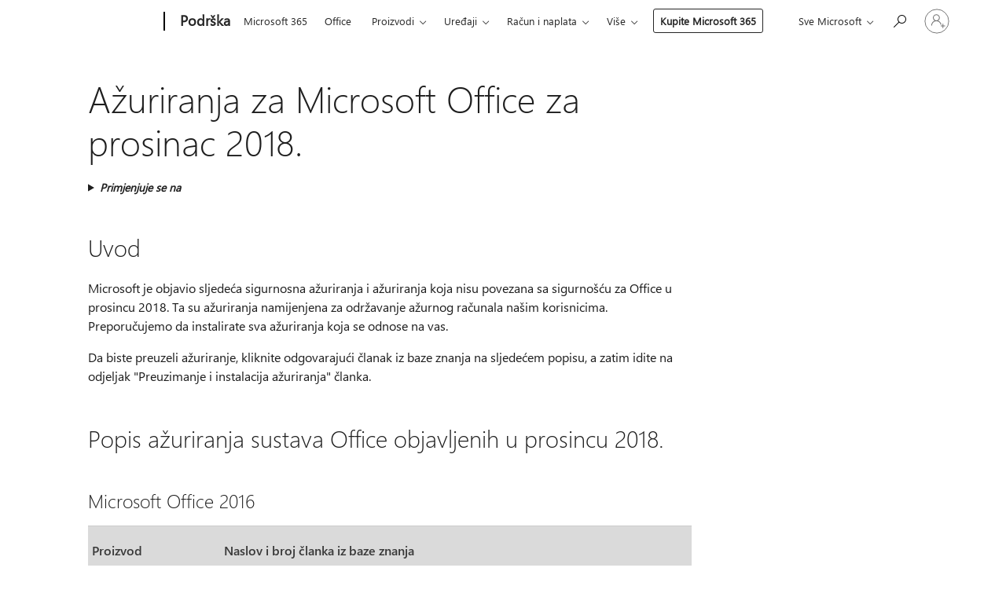

--- FILE ---
content_type: text/html; charset=utf-8
request_url: https://login.microsoftonline.com/common/oauth2/v2.0/authorize?client_id=ee272b19-4411-433f-8f28-5c13cb6fd407&redirect_uri=https%3A%2F%2Fsupport.microsoft.com%2Fsignin-oidc&response_type=code%20id_token&scope=openid%20profile%20offline_access&response_mode=form_post&nonce=639046062139836512.MzQ3YzZlMmUtZjMwOC00NjI5LWI0ZTYtMTdhMWFjMGM4OTdjMWMyMTYyM2UtMTA3Ni00YzU2LTlkOTYtZDEyOGQ3YWNhZDEy&prompt=none&nopa=2&state=CfDJ8MF9taR5d3RHoynoKQkxN0AmCx1rydt7psYZydDlb7gXKVlA9RPfusD4tRBbgO2S_I5ArFudXCMhXfHmdVzVa23sAdF5WqkXWs_o5P7Zn16ZMwGgs75SMEeGQ5sZd0GRJmWemYjzma2TaOZIYpabEZP6XJgaT1hi2JJHgd3j516PVUfcM_BlhilYPZzgXAa9HJTDd1BlmtDclXaW0QGe3MG5bJHtKG3t4mOLPlJy2ZpWFdaglYl5Qgz2biCC2ouG7MfGfed0cBNTuD2dyTvWM64acmUPdHoxBU_euDDdA1u7eXAbbpSiGW-fWXfleO1m0XO_EjBHhpy31_x31qLSPtVpi5ybGOjZMfoC5KIbqhiV&x-client-SKU=ID_NET6_0&x-client-ver=8.12.1.0&sso_reload=true
body_size: 9651
content:


<!-- Copyright (C) Microsoft Corporation. All rights reserved. -->
<!DOCTYPE html>
<html>
<head>
    <title>Redirecting</title>
    <meta http-equiv="Content-Type" content="text/html; charset=UTF-8">
    <meta http-equiv="X-UA-Compatible" content="IE=edge">
    <meta name="viewport" content="width=device-width, initial-scale=1.0, maximum-scale=2.0, user-scalable=yes">
    <meta http-equiv="Pragma" content="no-cache">
    <meta http-equiv="Expires" content="-1">
    <meta name="PageID" content="FetchSessions" />
    <meta name="SiteID" content="" />
    <meta name="ReqLC" content="1033" />
    <meta name="LocLC" content="en-US" />

    
<meta name="robots" content="none" />

<script type="text/javascript" nonce='ShmSlljWxGkVcCuGjXZnhQ'>//<![CDATA[
$Config={"urlGetCredentialType":"https://login.microsoftonline.com/common/GetCredentialType?mkt=en-US","urlGoToAADError":"https://login.live.com/oauth20_authorize.srf?client_id=ee272b19-4411-433f-8f28-5c13cb6fd407\u0026scope=openid+profile+offline_access\u0026redirect_uri=https%3a%2f%2fsupport.microsoft.com%2fsignin-oidc\u0026response_type=code+id_token\u0026state=[base64]\u0026response_mode=form_post\u0026nonce=639046062139836512.MzQ3YzZlMmUtZjMwOC00NjI5LWI0ZTYtMTdhMWFjMGM4OTdjMWMyMTYyM2UtMTA3Ni00YzU2LTlkOTYtZDEyOGQ3YWNhZDEy\u0026prompt=none\u0026x-client-SKU=ID_NET6_0\u0026x-client-Ver=8.12.1.0\u0026uaid=ae860e9c4b3b4cec9dd0f81b6b39f002\u0026msproxy=1\u0026issuer=mso\u0026tenant=common\u0026ui_locales=en-US\u0026epctrc=vvfiKjfjUttmYXBCgXhUpzj%2fkqDUCEaVevh2Y9P0Jog%3d0%3a1%3aCANARY%3ao%2fQ2pVlw1FSX0R7oGuNiDOZIecg4qMGfuzD8v%2foorrA%3d\u0026epct=[base64]\u0026jshs=0\u0026nopa=2","urlAppError":"https://support.microsoft.com/signin-oidc","oAppRedirectErrorPostParams":{"error":"interaction_required","error_description":"Session information is not sufficient for single-sign-on.","state":"[base64]"},"iMaxStackForKnockoutAsyncComponents":10000,"fShowButtons":true,"urlCdn":"https://aadcdn.msftauth.net/shared/1.0/","urlDefaultFavicon":"https://aadcdn.msftauth.net/shared/1.0/content/images/favicon_a_eupayfgghqiai7k9sol6lg2.ico","urlPost":"/common/login","iPawnIcon":0,"sPOST_Username":"","fEnableNumberMatching":true,"sFT":"[base64]","sFTName":"flowToken","sCtx":"[base64]","fEnableOneDSClientTelemetry":true,"dynamicTenantBranding":null,"staticTenantBranding":null,"oAppCobranding":{},"iBackgroundImage":4,"arrSessions":[],"urlMsaStaticMeControl":"https://login.live.com/Me.htm?v=3","urlReportStaticMeControlTelemetry":"https://login.microsoftonline.com/common/instrumentation/reportstaticmecontroltelemetry","fApplicationInsightsEnabled":false,"iApplicationInsightsEnabledPercentage":0,"urlSetDebugMode":"https://login.microsoftonline.com/common/debugmode","fEnableCssAnimation":true,"fDisableAnimationIfAnimationEndUnsupported":true,"fSsoFeasible":true,"fAllowGrayOutLightBox":true,"fProvideV2SsoImprovements":true,"fUseMsaSessionState":true,"fIsRemoteNGCSupported":true,"urlLogin":"https://login.microsoftonline.com/common/reprocess?ctx=[base64]","urlDssoStatus":"https://login.microsoftonline.com/common/instrumentation/dssostatus","iSessionPullType":3,"fUseSameSite":true,"iAllowedIdentities":2,"isGlobalTenant":true,"uiflavor":1001,"fShouldPlatformKeyBeSuppressed":true,"fLoadStringCustomizationPromises":true,"fUseAlternateTextForSwitchToCredPickerLink":true,"fOfflineAccountVisible":false,"fEnableUserStateFix":true,"fShowAccessPassPeek":true,"fUpdateSessionPollingLogic":true,"fEnableShowPickerCredObservable":true,"fFetchSessionsSkipDsso":true,"fIsCiamUserFlowUxNewLogicEnabled":true,"fUseNonMicrosoftDefaultBrandingForCiam":true,"sCompanyDisplayName":"Microsoft Services","fRemoveCustomCss":true,"fFixUICrashForApiRequestHandler":true,"fShowUpdatedKoreanPrivacyFooter":true,"fUsePostCssHotfix":true,"fFixUserFlowBranding":true,"fEnablePasskeyNullFix":true,"fEnableRefreshCookiesFix":true,"fEnableWebNativeBridgeInterstitialUx":true,"fEnableWindowParentingFix":true,"fEnableNativeBridgeErrors":true,"urlAcmaServerPath":"https://login.microsoftonline.com","sTenantId":"common","sMkt":"en-US","fIsDesktop":true,"fUpdateConfigInit":true,"fLogDisallowedCssProperties":true,"fDisallowExternalFonts":true,"scid":1013,"hpgact":1800,"hpgid":7,"apiCanary":"[base64]","canary":"vvfiKjfjUttmYXBCgXhUpzj/kqDUCEaVevh2Y9P0Jog=0:1:CANARY:o/Q2pVlw1FSX0R7oGuNiDOZIecg4qMGfuzD8v/oorrA=","sCanaryTokenName":"canary","fSkipRenderingNewCanaryToken":false,"fEnableNewCsrfProtection":true,"correlationId":"ae860e9c-4b3b-4cec-9dd0-f81b6b39f002","sessionId":"f1444c1c-174e-41ee-bd78-371c301e7000","sRingId":"R2","locale":{"mkt":"en-US","lcid":1033},"slMaxRetry":2,"slReportFailure":true,"strings":{"desktopsso":{"authenticatingmessage":"Trying to sign you in"}},"enums":{"ClientMetricsModes":{"None":0,"SubmitOnPost":1,"SubmitOnRedirect":2,"InstrumentPlt":4}},"urls":{"instr":{"pageload":"https://login.microsoftonline.com/common/instrumentation/reportpageload","dssostatus":"https://login.microsoftonline.com/common/instrumentation/dssostatus"}},"browser":{"ltr":1,"Chrome":1,"_Mac":1,"_M131":1,"_D0":1,"Full":1,"RE_WebKit":1,"b":{"name":"Chrome","major":131,"minor":0},"os":{"name":"OSX","version":"10.15.7"},"V":"131.0"},"watson":{"url":"/common/handlers/watson","bundle":"https://aadcdn.msftauth.net/ests/2.1/content/cdnbundles/watson.min_q5ptmu8aniymd4ftuqdkda2.js","sbundle":"https://aadcdn.msftauth.net/ests/2.1/content/cdnbundles/watsonsupportwithjquery.3.5.min_dc940oomzau4rsu8qesnvg2.js","fbundle":"https://aadcdn.msftauth.net/ests/2.1/content/cdnbundles/frameworksupport.min_oadrnc13magb009k4d20lg2.js","resetErrorPeriod":5,"maxCorsErrors":-1,"maxInjectErrors":5,"maxErrors":10,"maxTotalErrors":3,"expSrcs":["https://login.microsoftonline.com","https://aadcdn.msauth.net/","https://aadcdn.msftauth.net/",".login.microsoftonline.com"],"envErrorRedirect":true,"envErrorUrl":"/common/handlers/enverror"},"loader":{"cdnRoots":["https://aadcdn.msauth.net/","https://aadcdn.msftauth.net/"],"logByThrowing":true},"serverDetails":{"slc":"ProdSlices","dc":"SCUS","ri":"SN4XXXX","ver":{"v":[2,1,23228,7]},"rt":"2026-01-21T15:30:14","et":22},"clientEvents":{"enabled":true,"telemetryEnabled":true,"useOneDSEventApi":true,"flush":60000,"autoPost":true,"autoPostDelay":1000,"minEvents":1,"maxEvents":1,"pltDelay":500,"appInsightsConfig":{"instrumentationKey":"69adc3c768bd4dc08c19416121249fcc-66f1668a-797b-4249-95e3-6c6651768c28-7293","webAnalyticsConfiguration":{"autoCapture":{"jsError":true}}},"defaultEventName":"IDUX_ESTSClientTelemetryEvent_WebWatson","serviceID":3,"endpointUrl":""},"fApplyAsciiRegexOnInput":true,"country":"US","fBreakBrandingSigninString":true,"bsso":{"states":{"START":"start","INPROGRESS":"in-progress","END":"end","END_SSO":"end-sso","END_USERS":"end-users"},"nonce":"AwABEgEAAAADAOz_BQD0_xl-uTR3En-nvB8BehKNu40tJsMPA4akfLWsBbaP9p6qmIvCWXMMAAUh7J7OlFGFrLUo1V4Ta38aTiRGgzsz9yogAA","overallTimeoutMs":4000,"telemetry":{"type":"ChromeSsoTelemetry","nonce":"AwABDwEAAAADAOz_BQD0_wsyOEvGx1nAqXwMcXB0n7qauZsADkIPdDeBggvl9LwPhG1GrMS-GQJFt5pETnGIjgLKB48lWY76s-jFRLdWTpoQkYsGDJcODynTfSij0cbxIAA","reportStates":[]},"redirectEndStates":["end"],"cookieNames":{"aadSso":"AADSSO","winSso":"ESTSSSO","ssoTiles":"ESTSSSOTILES","ssoPulled":"SSOCOOKIEPULLED","userList":"ESTSUSERLIST"},"type":"chrome","reason":"Pull suppressed because it was already attempted and the current URL was reloaded."},"urlNoCookies":"https://login.microsoftonline.com/cookiesdisabled","fTrimChromeBssoUrl":true,"inlineMode":5,"fShowCopyDebugDetailsLink":true,"fTenantBrandingCdnAddEventHandlers":true,"fAddTryCatchForIFrameRedirects":true};
//]]></script> 
<script type="text/javascript" nonce='ShmSlljWxGkVcCuGjXZnhQ'>//<![CDATA[
!function(){var e=window,r=e.$Debug=e.$Debug||{},t=e.$Config||{};if(!r.appendLog){var n=[],o=0;r.appendLog=function(e){var r=t.maxDebugLog||25,i=(new Date).toUTCString()+":"+e;n.push(o+":"+i),n.length>r&&n.shift(),o++},r.getLogs=function(){return n}}}(),function(){function e(e,r){function t(i){var a=e[i];if(i<n-1){return void(o.r[a]?t(i+1):o.when(a,function(){t(i+1)}))}r(a)}var n=e.length;t(0)}function r(e,r,i){function a(){var e=!!s.method,o=e?s.method:i[0],a=s.extraArgs||[],u=n.$WebWatson;try{
var c=t(i,!e);if(a&&a.length>0){for(var d=a.length,l=0;l<d;l++){c.push(a[l])}}o.apply(r,c)}catch(e){return void(u&&u.submitFromException&&u.submitFromException(e))}}var s=o.r&&o.r[e];return r=r||this,s&&(s.skipTimeout?a():n.setTimeout(a,0)),s}function t(e,r){return Array.prototype.slice.call(e,r?1:0)}var n=window;n.$Do||(n.$Do={"q":[],"r":[],"removeItems":[],"lock":0,"o":[]});var o=n.$Do;o.when=function(t,n){function i(e){r(e,a,s)||o.q.push({"id":e,"c":a,"a":s})}var a=0,s=[],u=1;"function"==typeof n||(a=n,
u=2);for(var c=u;c<arguments.length;c++){s.push(arguments[c])}t instanceof Array?e(t,i):i(t)},o.register=function(e,t,n){if(!o.r[e]){o.o.push(e);var i={};if(t&&(i.method=t),n&&(i.skipTimeout=n),arguments&&arguments.length>3){i.extraArgs=[];for(var a=3;a<arguments.length;a++){i.extraArgs.push(arguments[a])}}o.r[e]=i,o.lock++;try{for(var s=0;s<o.q.length;s++){var u=o.q[s];u.id==e&&r(e,u.c,u.a)&&o.removeItems.push(u)}}catch(e){throw e}finally{if(0===--o.lock){for(var c=0;c<o.removeItems.length;c++){
for(var d=o.removeItems[c],l=0;l<o.q.length;l++){if(o.q[l]===d){o.q.splice(l,1);break}}}o.removeItems=[]}}}},o.unregister=function(e){o.r[e]&&delete o.r[e]}}(),function(e,r){function t(){if(!a){if(!r.body){return void setTimeout(t)}a=!0,e.$Do.register("doc.ready",0,!0)}}function n(){if(!s){if(!r.body){return void setTimeout(n)}t(),s=!0,e.$Do.register("doc.load",0,!0),i()}}function o(e){(r.addEventListener||"load"===e.type||"complete"===r.readyState)&&t()}function i(){
r.addEventListener?(r.removeEventListener("DOMContentLoaded",o,!1),e.removeEventListener("load",n,!1)):r.attachEvent&&(r.detachEvent("onreadystatechange",o),e.detachEvent("onload",n))}var a=!1,s=!1;if("complete"===r.readyState){return void setTimeout(n)}!function(){r.addEventListener?(r.addEventListener("DOMContentLoaded",o,!1),e.addEventListener("load",n,!1)):r.attachEvent&&(r.attachEvent("onreadystatechange",o),e.attachEvent("onload",n))}()}(window,document),function(){function e(){
return f.$Config||f.ServerData||{}}function r(e,r){var t=f.$Debug;t&&t.appendLog&&(r&&(e+=" '"+(r.src||r.href||"")+"'",e+=", id:"+(r.id||""),e+=", async:"+(r.async||""),e+=", defer:"+(r.defer||"")),t.appendLog(e))}function t(){var e=f.$B;if(void 0===d){if(e){d=e.IE}else{var r=f.navigator.userAgent;d=-1!==r.indexOf("MSIE ")||-1!==r.indexOf("Trident/")}}return d}function n(){var e=f.$B;if(void 0===l){if(e){l=e.RE_Edge}else{var r=f.navigator.userAgent;l=-1!==r.indexOf("Edge")}}return l}function o(e){
var r=e.indexOf("?"),t=r>-1?r:e.length,n=e.lastIndexOf(".",t);return e.substring(n,n+v.length).toLowerCase()===v}function i(){var r=e();return(r.loader||{}).slReportFailure||r.slReportFailure||!1}function a(){return(e().loader||{}).redirectToErrorPageOnLoadFailure||!1}function s(){return(e().loader||{}).logByThrowing||!1}function u(e){if(!t()&&!n()){return!1}var r=e.src||e.href||"";if(!r){return!0}if(o(r)){var i,a,s;try{i=e.sheet,a=i&&i.cssRules,s=!1}catch(e){s=!0}if(i&&!a&&s){return!0}
if(i&&a&&0===a.length){return!0}}return!1}function c(){function t(e){g.getElementsByTagName("head")[0].appendChild(e)}function n(e,r,t,n){var u=null;return u=o(e)?i(e):"script"===n.toLowerCase()?a(e):s(e,n),r&&(u.id=r),"function"==typeof u.setAttribute&&(u.setAttribute("crossorigin","anonymous"),t&&"string"==typeof t&&u.setAttribute("integrity",t)),u}function i(e){var r=g.createElement("link");return r.rel="stylesheet",r.type="text/css",r.href=e,r}function a(e){
var r=g.createElement("script"),t=g.querySelector("script[nonce]");if(r.type="text/javascript",r.src=e,r.defer=!1,r.async=!1,t){var n=t.nonce||t.getAttribute("nonce");r.setAttribute("nonce",n)}return r}function s(e,r){var t=g.createElement(r);return t.src=e,t}function d(e,r){if(e&&e.length>0&&r){for(var t=0;t<e.length;t++){if(-1!==r.indexOf(e[t])){return!0}}}return!1}function l(r){if(e().fTenantBrandingCdnAddEventHandlers){var t=d(E,r)?E:b;if(!(t&&t.length>1)){return r}for(var n=0;n<t.length;n++){
if(-1!==r.indexOf(t[n])){var o=t[n+1<t.length?n+1:0],i=r.substring(t[n].length);return"https://"!==t[n].substring(0,"https://".length)&&(o="https://"+o,i=i.substring("https://".length)),o+i}}return r}if(!(b&&b.length>1)){return r}for(var a=0;a<b.length;a++){if(0===r.indexOf(b[a])){return b[a+1<b.length?a+1:0]+r.substring(b[a].length)}}return r}function f(e,t,n,o){if(r("[$Loader]: "+(L.failMessage||"Failed"),o),w[e].retry<y){return w[e].retry++,h(e,t,n),void c._ReportFailure(w[e].retry,w[e].srcPath)}n&&n()}
function v(e,t,n,o){if(u(o)){return f(e,t,n,o)}r("[$Loader]: "+(L.successMessage||"Loaded"),o),h(e+1,t,n);var i=w[e].onSuccess;"function"==typeof i&&i(w[e].srcPath)}function h(e,o,i){if(e<w.length){var a=w[e];if(!a||!a.srcPath){return void h(e+1,o,i)}a.retry>0&&(a.srcPath=l(a.srcPath),a.origId||(a.origId=a.id),a.id=a.origId+"_Retry_"+a.retry);var s=n(a.srcPath,a.id,a.integrity,a.tagName);s.onload=function(){v(e,o,i,s)},s.onerror=function(){f(e,o,i,s)},s.onreadystatechange=function(){
"loaded"===s.readyState?setTimeout(function(){v(e,o,i,s)},500):"complete"===s.readyState&&v(e,o,i,s)},t(s),r("[$Loader]: Loading '"+(a.srcPath||"")+"', id:"+(a.id||""))}else{o&&o()}}var p=e(),y=p.slMaxRetry||2,m=p.loader||{},b=m.cdnRoots||[],E=m.tenantBrandingCdnRoots||[],L=this,w=[];L.retryOnError=!0,L.successMessage="Loaded",L.failMessage="Error",L.Add=function(e,r,t,n,o,i){e&&w.push({"srcPath":e,"id":r,"retry":n||0,"integrity":t,"tagName":o||"script","onSuccess":i})},L.AddForReload=function(e,r){
var t=e.src||e.href||"";L.Add(t,"AddForReload",e.integrity,1,e.tagName,r)},L.AddIf=function(e,r,t){e&&L.Add(r,t)},L.Load=function(e,r){h(0,e,r)}}var d,l,f=window,g=f.document,v=".css";c.On=function(e,r,t){if(!e){throw"The target element must be provided and cannot be null."}r?c.OnError(e,t):c.OnSuccess(e,t)},c.OnSuccess=function(e,t){if(!e){throw"The target element must be provided and cannot be null."}if(u(e)){return c.OnError(e,t)}var n=e.src||e.href||"",o=i(),s=a();r("[$Loader]: Loaded",e);var d=new c
;d.failMessage="Reload Failed",d.successMessage="Reload Success",d.Load(null,function(){if(o){throw"Unexpected state. ResourceLoader.Load() failed despite initial load success. ['"+n+"']"}s&&(document.location.href="/error.aspx?err=504")})},c.OnError=function(e,t){var n=e.src||e.href||"",o=i(),s=a();if(!e){throw"The target element must be provided and cannot be null."}r("[$Loader]: Failed",e);var u=new c;u.failMessage="Reload Failed",u.successMessage="Reload Success",u.AddForReload(e,t),
u.Load(null,function(){if(o){throw"Failed to load external resource ['"+n+"']"}s&&(document.location.href="/error.aspx?err=504")}),c._ReportFailure(0,n)},c._ReportFailure=function(e,r){if(s()&&!t()){throw"[Retry "+e+"] Failed to load external resource ['"+r+"'], reloading from fallback CDN endpoint"}},f.$Loader=c}(),function(){function e(){if(!E){var e=new h.$Loader;e.AddIf(!h.jQuery,y.sbundle,"WebWatson_DemandSupport"),y.sbundle=null,delete y.sbundle,e.AddIf(!h.$Api,y.fbundle,"WebWatson_DemandFramework"),
y.fbundle=null,delete y.fbundle,e.Add(y.bundle,"WebWatson_DemandLoaded"),e.Load(r,t),E=!0}}function r(){if(h.$WebWatson){if(h.$WebWatson.isProxy){return void t()}m.when("$WebWatson.full",function(){for(;b.length>0;){var e=b.shift();e&&h.$WebWatson[e.cmdName].apply(h.$WebWatson,e.args)}})}}function t(){if(!h.$WebWatson||h.$WebWatson.isProxy){if(!L&&JSON){try{var e=new XMLHttpRequest;e.open("POST",y.url),e.setRequestHeader("Accept","application/json"),
e.setRequestHeader("Content-Type","application/json; charset=UTF-8"),e.setRequestHeader("canary",p.apiCanary),e.setRequestHeader("client-request-id",p.correlationId),e.setRequestHeader("hpgid",p.hpgid||0),e.setRequestHeader("hpgact",p.hpgact||0);for(var r=-1,t=0;t<b.length;t++){if("submit"===b[t].cmdName){r=t;break}}var o=b[r]?b[r].args||[]:[],i={"sr":y.sr,"ec":"Failed to load external resource [Core Watson files]","wec":55,"idx":1,"pn":p.pgid||"","sc":p.scid||0,"hpg":p.hpgid||0,
"msg":"Failed to load external resource [Core Watson files]","url":o[1]||"","ln":0,"ad":0,"an":!1,"cs":"","sd":p.serverDetails,"ls":null,"diag":v(y)};e.send(JSON.stringify(i))}catch(e){}L=!0}y.loadErrorUrl&&window.location.assign(y.loadErrorUrl)}n()}function n(){b=[],h.$WebWatson=null}function o(r){return function(){var t=arguments;b.push({"cmdName":r,"args":t}),e()}}function i(){var e=["foundException","resetException","submit"],r=this;r.isProxy=!0;for(var t=e.length,n=0;n<t;n++){var i=e[n];i&&(r[i]=o(i))}
}function a(e,r,t,n,o,i,a){var s=h.event;return i||(i=l(o||s,a?a+2:2)),h.$Debug&&h.$Debug.appendLog&&h.$Debug.appendLog("[WebWatson]:"+(e||"")+" in "+(r||"")+" @ "+(t||"??")),$.submit(e,r,t,n,o||s,i,a)}function s(e,r){return{"signature":e,"args":r,"toString":function(){return this.signature}}}function u(e){for(var r=[],t=e.split("\n"),n=0;n<t.length;n++){r.push(s(t[n],[]))}return r}function c(e){for(var r=[],t=e.split("\n"),n=0;n<t.length;n++){var o=s(t[n],[]);t[n+1]&&(o.signature+="@"+t[n+1],n++),r.push(o)
}return r}function d(e){if(!e){return null}try{if(e.stack){return u(e.stack)}if(e.error){if(e.error.stack){return u(e.error.stack)}}else if(window.opera&&e.message){return c(e.message)}}catch(e){}return null}function l(e,r){var t=[];try{for(var n=arguments.callee;r>0;){n=n?n.caller:n,r--}for(var o=0;n&&o<w;){var i="InvalidMethod()";try{i=n.toString()}catch(e){}var a=[],u=n.args||n.arguments;if(u){for(var c=0;c<u.length;c++){a[c]=u[c]}}t.push(s(i,a)),n=n.caller,o++}}catch(e){t.push(s(e.toString(),[]))}
var l=d(e);return l&&(t.push(s("--- Error Event Stack -----------------",[])),t=t.concat(l)),t}function f(e){if(e){try{var r=/function (.{1,})\(/,t=r.exec(e.constructor.toString());return t&&t.length>1?t[1]:""}catch(e){}}return""}function g(e){if(e){try{if("string"!=typeof e&&JSON&&JSON.stringify){var r=f(e),t=JSON.stringify(e);return t&&"{}"!==t||(e.error&&(e=e.error,r=f(e)),(t=JSON.stringify(e))&&"{}"!==t||(t=e.toString())),r+":"+t}}catch(e){}}return""+(e||"")}function v(e){var r=[];try{
if(jQuery?(r.push("jQuery v:"+jQuery().jquery),jQuery.easing?r.push("jQuery.easing:"+JSON.stringify(jQuery.easing)):r.push("jQuery.easing is not defined")):r.push("jQuery is not defined"),e&&e.expectedVersion&&r.push("Expected jQuery v:"+e.expectedVersion),m){var t,n="";for(t=0;t<m.o.length;t++){n+=m.o[t]+";"}for(r.push("$Do.o["+n+"]"),n="",t=0;t<m.q.length;t++){n+=m.q[t].id+";"}r.push("$Do.q["+n+"]")}if(h.$Debug&&h.$Debug.getLogs){var o=h.$Debug.getLogs();o&&o.length>0&&(r=r.concat(o))}if(b){
for(var i=0;i<b.length;i++){var a=b[i];if(a&&"submit"===a.cmdName){try{if(JSON&&JSON.stringify){var s=JSON.stringify(a);s&&r.push(s)}}catch(e){r.push(g(e))}}}}}catch(e){r.push(g(e))}return r}var h=window,p=h.$Config||{},y=p.watson,m=h.$Do;if(!h.$WebWatson&&y){var b=[],E=!1,L=!1,w=10,$=h.$WebWatson=new i;$.CB={},$._orgErrorHandler=h.onerror,h.onerror=a,$.errorHooked=!0,m.when("jQuery.version",function(e){y.expectedVersion=e}),m.register("$WebWatson")}}(),function(){function e(e,r){
for(var t=r.split("."),n=t.length,o=0;o<n&&null!==e&&void 0!==e;){e=e[t[o++]]}return e}function r(r){var t=null;return null===u&&(u=e(i,"Constants")),null!==u&&r&&(t=e(u,r)),null===t||void 0===t?"":t.toString()}function t(t){var n=null;return null===a&&(a=e(i,"$Config.strings")),null!==a&&t&&(n=e(a,t.toLowerCase())),null!==n&&void 0!==n||(n=r(t)),null===n||void 0===n?"":n.toString()}function n(e,r){var n=null;return e&&r&&r[e]&&(n=t("errors."+r[e])),n||(n=t("errors."+e)),n||(n=t("errors."+c)),n||(n=t(c)),n}
function o(t){var n=null;return null===s&&(s=e(i,"$Config.urls")),null!==s&&t&&(n=e(s,t.toLowerCase())),null!==n&&void 0!==n||(n=r(t)),null===n||void 0===n?"":n.toString()}var i=window,a=null,s=null,u=null,c="GENERIC_ERROR";i.GetString=t,i.GetErrorString=n,i.GetUrl=o}(),function(){var e=window,r=e.$Config||{};e.$B=r.browser||{}}(),function(){function e(e,r,t){e&&e.addEventListener?e.addEventListener(r,t):e&&e.attachEvent&&e.attachEvent("on"+r,t)}function r(r,t){e(document.getElementById(r),"click",t)}
function t(r,t){var n=document.getElementsByName(r);n&&n.length>0&&e(n[0],"click",t)}var n=window;n.AddListener=e,n.ClickEventListenerById=r,n.ClickEventListenerByName=t}();
//]]></script> 
<script type="text/javascript" nonce='ShmSlljWxGkVcCuGjXZnhQ'>//<![CDATA[
!function(t,e){!function(){var n=e.getElementsByTagName("head")[0];n&&n.addEventListener&&(n.addEventListener("error",function(e){null!==e.target&&"cdn"===e.target.getAttribute("data-loader")&&t.$Loader.OnError(e.target)},!0),n.addEventListener("load",function(e){null!==e.target&&"cdn"===e.target.getAttribute("data-loader")&&t.$Loader.OnSuccess(e.target)},!0))}()}(window,document);
//]]></script>
    <script type="text/javascript" nonce='ShmSlljWxGkVcCuGjXZnhQ'>
        ServerData = $Config;
    </script>

    <script data-loader="cdn" crossorigin="anonymous" src="https://aadcdn.msftauth.net/shared/1.0/content/js/FetchSessions_Core_Zrgqf3NDZY6QoRSGjvZAAQ2.js" integrity='sha384-ZiCm7FNkvHCzGABuQsNqI+NbQpuukT8O8DH+5NRo+GBSrdhUPzoMJLcFvVj8ky+R' nonce='ShmSlljWxGkVcCuGjXZnhQ'></script>

</head>
<body data-bind="defineGlobals: ServerData" style="display: none">
</body>
</html>